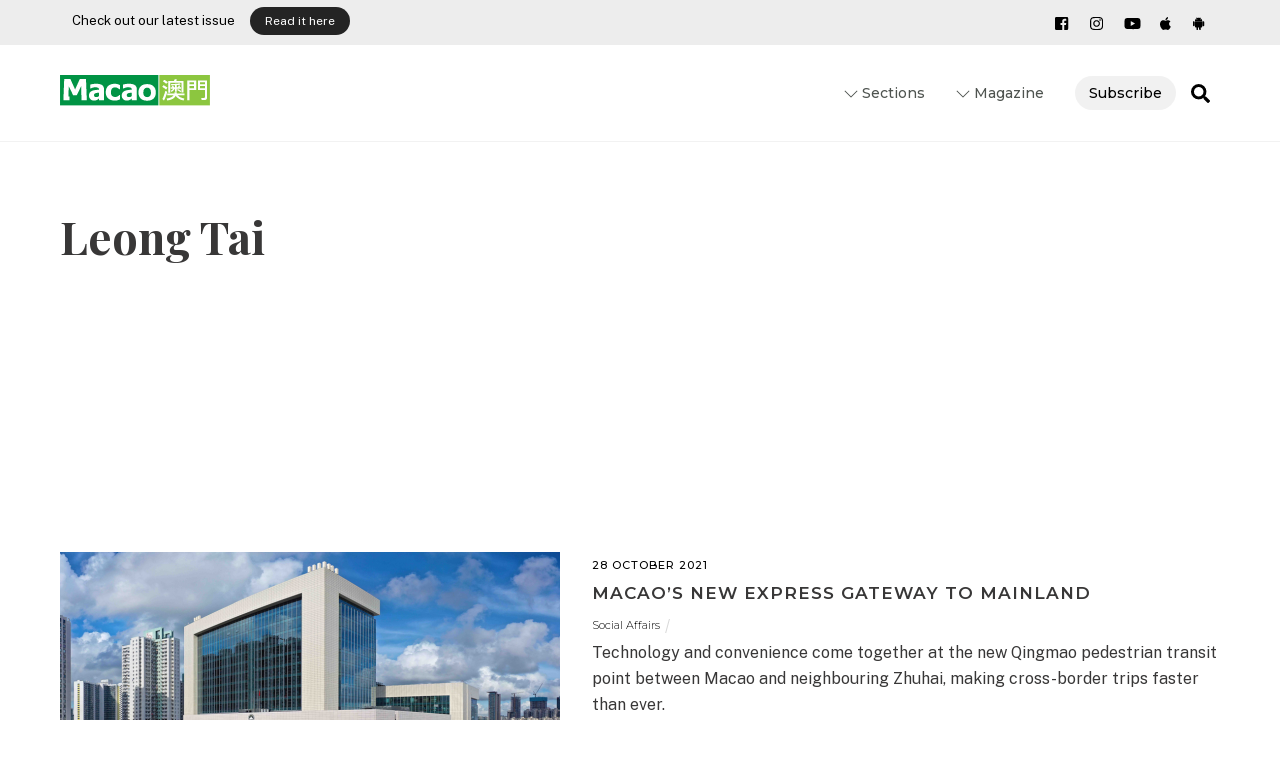

--- FILE ---
content_type: text/html; charset=UTF-8
request_url: https://macaomagazine.net/tag/leong-tai/
body_size: 19490
content:
<!DOCTYPE html>
<html lang="en-US">
<head>
	    <meta charset="UTF-8">
	    <meta name="viewport" content="width=device-width, initial-scale=1">
    <meta name='robots' content='index, follow, max-image-preview:large, max-snippet:-1, max-video-preview:-1' />
	<style>img:is([sizes="auto" i], [sizes^="auto," i]) { contain-intrinsic-size: 3000px 1500px }</style>
	
	<!-- This site is optimized with the Yoast SEO plugin v18.9 - https://yoast.com/wordpress/plugins/seo/ -->
	<title>Leong Tai Archives | macaomagazine.net</title>
	<link rel="canonical" href="https://macaomagazine.net/tag/leong-tai/" />
	<meta property="og:locale" content="en_US" />
	<meta property="og:type" content="article" />
	<meta property="og:title" content="Leong Tai Archives | macaomagazine.net" />
	<meta property="og:url" content="https://macaomagazine.net/tag/leong-tai/" />
	<meta property="og:site_name" content="macaomagazine.net" />
	<meta name="twitter:card" content="summary_large_image" />
	<script type="application/ld+json" class="yoast-schema-graph">{"@context":"https://schema.org","@graph":[{"@type":"Organization","@id":"https://macaomagazine.net/#organization","name":"Macao Magazine","url":"https://macaomagazine.net/","sameAs":["https://www.youtube.com/channel/UCgLHRI8ANSI3L41CVGXePgg","https://www.facebook.com/MacaoMagazine/"],"logo":{"@type":"ImageObject","inLanguage":"en-US","@id":"https://macaomagazine.net/#/schema/logo/image/","url":"https://macaomagazine.net/wp-content/uploads/2019/11/MacaoMagazine_ico-1.jpg","contentUrl":"https://macaomagazine.net/wp-content/uploads/2019/11/MacaoMagazine_ico-1.jpg","width":225,"height":225,"caption":"Macao Magazine"},"image":{"@id":"https://macaomagazine.net/#/schema/logo/image/"}},{"@type":"WebSite","@id":"https://macaomagazine.net/#website","url":"https://macaomagazine.net/","name":"macaomagazine.net","description":"Macao Magazine","publisher":{"@id":"https://macaomagazine.net/#organization"},"potentialAction":[{"@type":"SearchAction","target":{"@type":"EntryPoint","urlTemplate":"https://macaomagazine.net/?s={search_term_string}"},"query-input":"required name=search_term_string"}],"inLanguage":"en-US"},{"@type":"CollectionPage","@id":"https://macaomagazine.net/tag/leong-tai/#webpage","url":"https://macaomagazine.net/tag/leong-tai/","name":"Leong Tai Archives | macaomagazine.net","isPartOf":{"@id":"https://macaomagazine.net/#website"},"breadcrumb":{"@id":"https://macaomagazine.net/tag/leong-tai/#breadcrumb"},"inLanguage":"en-US","potentialAction":[{"@type":"ReadAction","target":["https://macaomagazine.net/tag/leong-tai/"]}]},{"@type":"BreadcrumbList","@id":"https://macaomagazine.net/tag/leong-tai/#breadcrumb","itemListElement":[{"@type":"ListItem","position":1,"name":"Home","item":"https://macaomagazine.net/"},{"@type":"ListItem","position":2,"name":"Leong Tai"}]}]}</script>
	<!-- / Yoast SEO plugin. -->


	    <style id="tf_lazy_style">
		[data-tf-src]{opacity:0}.tf_svg_lazy{transition:filter .3s linear!important;filter:blur(25px);opacity:1;transform:translateZ(0)}.tf_svg_lazy_loaded{filter:blur(0)}.module[data-lazy],.module[data-lazy] .ui,.module_row[data-lazy]:not(.tb_first),.module_row[data-lazy]:not(.tb_first)>.row_inner,.module_row:not(.tb_first) .module_column[data-lazy],.module_subrow[data-lazy]>.subrow_inner{background-image:none!important}
	    </style>
	    <noscript><style>[data-tf-src]{display:none!important}.tf_svg_lazy{filter:none!important;opacity:1!important}</style></noscript>
	    	    <style id="tf_lazy_common">
							/*chrome bug,prevent run transition on the page loading*/
				body:not(.page-loaded),body:not(.page-loaded) #header,body:not(.page-loaded) a,body:not(.page-loaded) img,body:not(.page-loaded) figure,body:not(.page-loaded) div,body:not(.page-loaded) i,body:not(.page-loaded) li,body:not(.page-loaded) span,body:not(.page-loaded) ul{animation:none!important;transition:none!important}body:not(.page-loaded) #main-nav li .sub-menu{display:none}
				img{max-width:100%;height:auto}
						.tf_fa{display:inline-block;width:1em;height:1em;stroke-width:0;stroke:currentColor;overflow:visible;fill:currentColor;pointer-events:none;vertical-align:middle}#tf_svg symbol{overflow:visible}.tf_lazy{position:relative;visibility:visible;display:block;opacity:.3}.wow .tf_lazy{visibility:hidden;opacity:1;position:static;display:inline}div.tf_audio_lazy audio{visibility:hidden;height:0;display:inline}.mejs-container{visibility:visible}.tf_iframe_lazy{transition:opacity .3s ease-in-out;min-height:10px}.tf_carousel .tf_swiper-wrapper{display:flex}.tf_carousel .tf_swiper-slide{flex-shrink:0;opacity:0}.tf_carousel .tf_lazy{contain:none}.tf_swiper-wrapper>br,.tf_lazy.tf_swiper-wrapper .tf_lazy:after,.tf_lazy.tf_swiper-wrapper .tf_lazy:before{display:none}.tf_lazy:after,.tf_lazy:before{content:'';display:inline-block;position:absolute;width:10px!important;height:10px!important;margin:0 3px;top:50%!important;right:50%!important;left:auto!important;border-radius:100%;background-color:currentColor;visibility:visible;animation:tf-hrz-loader infinite .75s cubic-bezier(.2,.68,.18,1.08)}.tf_lazy:after{width:6px!important;height:6px!important;right:auto!important;left:50%!important;margin-top:3px;animation-delay:-.4s}@keyframes tf-hrz-loader{0%{transform:scale(1);opacity:1}50%{transform:scale(.1);opacity:.6}100%{transform:scale(1);opacity:1}}.tf_lazy_lightbox{position:fixed;background:rgba(11,11,11,.8);color:#ccc;top:0;left:0;display:flex;align-items:center;justify-content:center;z-index:999}.tf_lazy_lightbox .tf_lazy:after,.tf_lazy_lightbox .tf_lazy:before{background:#fff}.tf_video_lazy video{width:100%;height:100%;position:static;object-fit:cover}
		</style>
			<noscript><style>body:not(.page-loaded) #main-nav li .sub-menu{display:block}</style></noscript>
    

<link href="https://macaomagazine.net/wp-content/uploads/2021/11/MacaoMagazine_ico-1.jpg" rel="shortcut icon" /> 	    <link rel="preconnect" href="https://fonts.gstatic.com" crossorigin/>
		<link rel="dns-prefetch" href="//www.google-analytics.com"/>
	<link rel="preload" href="https://macaomagazine.net/wp-content/uploads/themify-css/concate/937739722/themify-concate-430397852.min.css" as="style"><link id="themify_concate-css" rel="stylesheet" href="https://macaomagazine.net/wp-content/uploads/themify-css/concate/937739722/themify-concate-430397852.min.css"><link rel="preload" href="https://macaomagazine.net/wp-content/uploads/themify-css/concate/937739722/themify-mobile-1677410795.min.css" as="style" media="screen and (max-width:1000px)"><link id="themify_mobile_concate-css" rel="stylesheet" href="https://macaomagazine.net/wp-content/uploads/themify-css/concate/937739722/themify-mobile-1677410795.min.css" media="screen and (max-width:1000px)"><link rel="alternate" type="application/rss+xml" title="macaomagazine.net &raquo; Feed" href="https://macaomagazine.net/feed/" />
<link rel="alternate" type="application/rss+xml" title="macaomagazine.net &raquo; Comments Feed" href="https://macaomagazine.net/comments/feed/" />
<link rel="alternate" type="application/rss+xml" title="macaomagazine.net &raquo; Leong Tai Tag Feed" href="https://macaomagazine.net/tag/leong-tai/feed/" />
<style id='classic-theme-styles-inline-css'>
/*! This file is auto-generated */
.wp-block-button__link{color:#fff;background-color:#32373c;border-radius:9999px;box-shadow:none;text-decoration:none;padding:calc(.667em + 2px) calc(1.333em + 2px);font-size:1.125em}.wp-block-file__button{background:#32373c;color:#fff;text-decoration:none}
</style>
<style id='global-styles-inline-css'>
:root{--wp--preset--aspect-ratio--square: 1;--wp--preset--aspect-ratio--4-3: 4/3;--wp--preset--aspect-ratio--3-4: 3/4;--wp--preset--aspect-ratio--3-2: 3/2;--wp--preset--aspect-ratio--2-3: 2/3;--wp--preset--aspect-ratio--16-9: 16/9;--wp--preset--aspect-ratio--9-16: 9/16;--wp--preset--color--black: #000000;--wp--preset--color--cyan-bluish-gray: #abb8c3;--wp--preset--color--white: #ffffff;--wp--preset--color--pale-pink: #f78da7;--wp--preset--color--vivid-red: #cf2e2e;--wp--preset--color--luminous-vivid-orange: #ff6900;--wp--preset--color--luminous-vivid-amber: #fcb900;--wp--preset--color--light-green-cyan: #7bdcb5;--wp--preset--color--vivid-green-cyan: #00d084;--wp--preset--color--pale-cyan-blue: #8ed1fc;--wp--preset--color--vivid-cyan-blue: #0693e3;--wp--preset--color--vivid-purple: #9b51e0;--wp--preset--gradient--vivid-cyan-blue-to-vivid-purple: linear-gradient(135deg,rgba(6,147,227,1) 0%,rgb(155,81,224) 100%);--wp--preset--gradient--light-green-cyan-to-vivid-green-cyan: linear-gradient(135deg,rgb(122,220,180) 0%,rgb(0,208,130) 100%);--wp--preset--gradient--luminous-vivid-amber-to-luminous-vivid-orange: linear-gradient(135deg,rgba(252,185,0,1) 0%,rgba(255,105,0,1) 100%);--wp--preset--gradient--luminous-vivid-orange-to-vivid-red: linear-gradient(135deg,rgba(255,105,0,1) 0%,rgb(207,46,46) 100%);--wp--preset--gradient--very-light-gray-to-cyan-bluish-gray: linear-gradient(135deg,rgb(238,238,238) 0%,rgb(169,184,195) 100%);--wp--preset--gradient--cool-to-warm-spectrum: linear-gradient(135deg,rgb(74,234,220) 0%,rgb(151,120,209) 20%,rgb(207,42,186) 40%,rgb(238,44,130) 60%,rgb(251,105,98) 80%,rgb(254,248,76) 100%);--wp--preset--gradient--blush-light-purple: linear-gradient(135deg,rgb(255,206,236) 0%,rgb(152,150,240) 100%);--wp--preset--gradient--blush-bordeaux: linear-gradient(135deg,rgb(254,205,165) 0%,rgb(254,45,45) 50%,rgb(107,0,62) 100%);--wp--preset--gradient--luminous-dusk: linear-gradient(135deg,rgb(255,203,112) 0%,rgb(199,81,192) 50%,rgb(65,88,208) 100%);--wp--preset--gradient--pale-ocean: linear-gradient(135deg,rgb(255,245,203) 0%,rgb(182,227,212) 50%,rgb(51,167,181) 100%);--wp--preset--gradient--electric-grass: linear-gradient(135deg,rgb(202,248,128) 0%,rgb(113,206,126) 100%);--wp--preset--gradient--midnight: linear-gradient(135deg,rgb(2,3,129) 0%,rgb(40,116,252) 100%);--wp--preset--font-size--small: 13px;--wp--preset--font-size--medium: 20px;--wp--preset--font-size--large: 36px;--wp--preset--font-size--x-large: 42px;--wp--preset--spacing--20: 0.44rem;--wp--preset--spacing--30: 0.67rem;--wp--preset--spacing--40: 1rem;--wp--preset--spacing--50: 1.5rem;--wp--preset--spacing--60: 2.25rem;--wp--preset--spacing--70: 3.38rem;--wp--preset--spacing--80: 5.06rem;--wp--preset--shadow--natural: 6px 6px 9px rgba(0, 0, 0, 0.2);--wp--preset--shadow--deep: 12px 12px 50px rgba(0, 0, 0, 0.4);--wp--preset--shadow--sharp: 6px 6px 0px rgba(0, 0, 0, 0.2);--wp--preset--shadow--outlined: 6px 6px 0px -3px rgba(255, 255, 255, 1), 6px 6px rgba(0, 0, 0, 1);--wp--preset--shadow--crisp: 6px 6px 0px rgba(0, 0, 0, 1);}:where(.is-layout-flex){gap: 0.5em;}:where(.is-layout-grid){gap: 0.5em;}body .is-layout-flex{display: flex;}.is-layout-flex{flex-wrap: wrap;align-items: center;}.is-layout-flex > :is(*, div){margin: 0;}body .is-layout-grid{display: grid;}.is-layout-grid > :is(*, div){margin: 0;}:where(.wp-block-columns.is-layout-flex){gap: 2em;}:where(.wp-block-columns.is-layout-grid){gap: 2em;}:where(.wp-block-post-template.is-layout-flex){gap: 1.25em;}:where(.wp-block-post-template.is-layout-grid){gap: 1.25em;}.has-black-color{color: var(--wp--preset--color--black) !important;}.has-cyan-bluish-gray-color{color: var(--wp--preset--color--cyan-bluish-gray) !important;}.has-white-color{color: var(--wp--preset--color--white) !important;}.has-pale-pink-color{color: var(--wp--preset--color--pale-pink) !important;}.has-vivid-red-color{color: var(--wp--preset--color--vivid-red) !important;}.has-luminous-vivid-orange-color{color: var(--wp--preset--color--luminous-vivid-orange) !important;}.has-luminous-vivid-amber-color{color: var(--wp--preset--color--luminous-vivid-amber) !important;}.has-light-green-cyan-color{color: var(--wp--preset--color--light-green-cyan) !important;}.has-vivid-green-cyan-color{color: var(--wp--preset--color--vivid-green-cyan) !important;}.has-pale-cyan-blue-color{color: var(--wp--preset--color--pale-cyan-blue) !important;}.has-vivid-cyan-blue-color{color: var(--wp--preset--color--vivid-cyan-blue) !important;}.has-vivid-purple-color{color: var(--wp--preset--color--vivid-purple) !important;}.has-black-background-color{background-color: var(--wp--preset--color--black) !important;}.has-cyan-bluish-gray-background-color{background-color: var(--wp--preset--color--cyan-bluish-gray) !important;}.has-white-background-color{background-color: var(--wp--preset--color--white) !important;}.has-pale-pink-background-color{background-color: var(--wp--preset--color--pale-pink) !important;}.has-vivid-red-background-color{background-color: var(--wp--preset--color--vivid-red) !important;}.has-luminous-vivid-orange-background-color{background-color: var(--wp--preset--color--luminous-vivid-orange) !important;}.has-luminous-vivid-amber-background-color{background-color: var(--wp--preset--color--luminous-vivid-amber) !important;}.has-light-green-cyan-background-color{background-color: var(--wp--preset--color--light-green-cyan) !important;}.has-vivid-green-cyan-background-color{background-color: var(--wp--preset--color--vivid-green-cyan) !important;}.has-pale-cyan-blue-background-color{background-color: var(--wp--preset--color--pale-cyan-blue) !important;}.has-vivid-cyan-blue-background-color{background-color: var(--wp--preset--color--vivid-cyan-blue) !important;}.has-vivid-purple-background-color{background-color: var(--wp--preset--color--vivid-purple) !important;}.has-black-border-color{border-color: var(--wp--preset--color--black) !important;}.has-cyan-bluish-gray-border-color{border-color: var(--wp--preset--color--cyan-bluish-gray) !important;}.has-white-border-color{border-color: var(--wp--preset--color--white) !important;}.has-pale-pink-border-color{border-color: var(--wp--preset--color--pale-pink) !important;}.has-vivid-red-border-color{border-color: var(--wp--preset--color--vivid-red) !important;}.has-luminous-vivid-orange-border-color{border-color: var(--wp--preset--color--luminous-vivid-orange) !important;}.has-luminous-vivid-amber-border-color{border-color: var(--wp--preset--color--luminous-vivid-amber) !important;}.has-light-green-cyan-border-color{border-color: var(--wp--preset--color--light-green-cyan) !important;}.has-vivid-green-cyan-border-color{border-color: var(--wp--preset--color--vivid-green-cyan) !important;}.has-pale-cyan-blue-border-color{border-color: var(--wp--preset--color--pale-cyan-blue) !important;}.has-vivid-cyan-blue-border-color{border-color: var(--wp--preset--color--vivid-cyan-blue) !important;}.has-vivid-purple-border-color{border-color: var(--wp--preset--color--vivid-purple) !important;}.has-vivid-cyan-blue-to-vivid-purple-gradient-background{background: var(--wp--preset--gradient--vivid-cyan-blue-to-vivid-purple) !important;}.has-light-green-cyan-to-vivid-green-cyan-gradient-background{background: var(--wp--preset--gradient--light-green-cyan-to-vivid-green-cyan) !important;}.has-luminous-vivid-amber-to-luminous-vivid-orange-gradient-background{background: var(--wp--preset--gradient--luminous-vivid-amber-to-luminous-vivid-orange) !important;}.has-luminous-vivid-orange-to-vivid-red-gradient-background{background: var(--wp--preset--gradient--luminous-vivid-orange-to-vivid-red) !important;}.has-very-light-gray-to-cyan-bluish-gray-gradient-background{background: var(--wp--preset--gradient--very-light-gray-to-cyan-bluish-gray) !important;}.has-cool-to-warm-spectrum-gradient-background{background: var(--wp--preset--gradient--cool-to-warm-spectrum) !important;}.has-blush-light-purple-gradient-background{background: var(--wp--preset--gradient--blush-light-purple) !important;}.has-blush-bordeaux-gradient-background{background: var(--wp--preset--gradient--blush-bordeaux) !important;}.has-luminous-dusk-gradient-background{background: var(--wp--preset--gradient--luminous-dusk) !important;}.has-pale-ocean-gradient-background{background: var(--wp--preset--gradient--pale-ocean) !important;}.has-electric-grass-gradient-background{background: var(--wp--preset--gradient--electric-grass) !important;}.has-midnight-gradient-background{background: var(--wp--preset--gradient--midnight) !important;}.has-small-font-size{font-size: var(--wp--preset--font-size--small) !important;}.has-medium-font-size{font-size: var(--wp--preset--font-size--medium) !important;}.has-large-font-size{font-size: var(--wp--preset--font-size--large) !important;}.has-x-large-font-size{font-size: var(--wp--preset--font-size--x-large) !important;}
:where(.wp-block-post-template.is-layout-flex){gap: 1.25em;}:where(.wp-block-post-template.is-layout-grid){gap: 1.25em;}
:where(.wp-block-columns.is-layout-flex){gap: 2em;}:where(.wp-block-columns.is-layout-grid){gap: 2em;}
:root :where(.wp-block-pullquote){font-size: 1.5em;line-height: 1.6;}
</style>
<link rel="preload" href="https://macaomagazine.net/wp-content/plugins/themify-ptb/admin/themify-icons/font-awesome.min.css?ver=1.7.0" as="style" /><link rel='stylesheet' id='themify-font-icons-css2-css' href='https://macaomagazine.net/wp-content/plugins/themify-ptb/admin/themify-icons/font-awesome.min.css?ver=1.7.0' media='all' />
<link rel="preload" href="https://macaomagazine.net/wp-content/plugins/themify-ptb/admin/themify-icons/themify.framework.min.css?ver=1.7.0" as="style" /><link rel='stylesheet' id='ptb-colors-css' href='https://macaomagazine.net/wp-content/plugins/themify-ptb/admin/themify-icons/themify.framework.min.css?ver=1.7.0' media='all' />
<link rel="preload" href="https://macaomagazine.net/wp-content/plugins/themify-ptb/public/css/ptb-public.min.css?ver=1.7.0" as="style" /><link rel='stylesheet' id='ptb-css' href='https://macaomagazine.net/wp-content/plugins/themify-ptb/public/css/ptb-public.min.css?ver=1.7.0' media='all' />
<script src="https://macaomagazine.net/wp-includes/js/jquery/jquery.min.js?ver=3.7.1" id="jquery-core-js"></script>
<script id="ptb-js-extra">
var ptb = {"url":"https:\/\/macaomagazine.net\/wp-content\/plugins\/themify-ptb\/public\/","ver":"1.7.0","min":{"css":{"lightbox":1},"js":[]},"include":"https:\/\/macaomagazine.net\/wp-includes\/js\/","is_themify_theme":"1"};
</script>
<script defer="defer" src="https://macaomagazine.net/wp-content/plugins/themify-ptb/public/js/ptb-public.min.js?ver=1.7.0" id="ptb-js"></script>
<link rel="https://api.w.org/" href="https://macaomagazine.net/wp-json/" /><link rel="alternate" title="JSON" type="application/json" href="https://macaomagazine.net/wp-json/wp/v2/tags/1240" /><link rel="EditURI" type="application/rsd+xml" title="RSD" href="https://macaomagazine.net/xmlrpc.php?rsd" />
<meta name="generator" content="WordPress 6.7.2" />
        <script type="text/javascript">
            ajaxurl = 'https://macaomagazine.net/wp-admin/admin-ajax.php';
        </script>
        
	<style>
	@keyframes themifyAnimatedBG{
		0%{background-color:#33baab}100%{background-color:#e33b9e}50%{background-color:#4961d7}33.3%{background-color:#2ea85c}25%{background-color:#2bb8ed}20%{background-color:#dd5135}
	}
	.page-loaded .module_row.animated-bg{
		animation:themifyAnimatedBG 30000ms infinite alternate
	}
	</style>
	      <!-- Google tag (gtag.js) -->
<script async src="https://www.googletagmanager.com/gtag/js?id=G-PRGKR32KQ2"></script>
<script>
  window.dataLayer = window.dataLayer || [];
  function gtag(){dataLayer.push(arguments);}
  gtag('js', new Date());

  gtag('config', 'G-PRGKR32KQ2');
</script>
    <!-- Global site tag (gtag.js) - Google Analytics -->
<script async src="https://www.googletagmanager.com/gtag/js?id=UA-22575948-6"></script>
<script>
  window.dataLayer = window.dataLayer || [];
  function gtag(){dataLayer.push(arguments);}
  gtag('js', new Date());

  gtag('config', 'UA-22575948-6');
</script>

<style id="tb_inline_styles">.tb_animation_on{overflow-x:hidden}.themify_builder .wow{visibility:hidden;animation-fill-mode:both}@media screen and (min-width:768px){.themify_builder .tf_lax_done{transition-duration:.8s;transition-timing-function:cubic-bezier(.165,.84,.44,1)}.wow.tf_lax_done{animation-fill-mode:backwards}}@media screen and (max-width:770px){.themify_builder .tf_lax_done{opacity:unset!important;transform:unset!important;filter:unset!important;backface-visibility:unset!important}}@media screen and (min-width:768px){[data-sticky-active].tb_sticky_scroll_active{z-index:1}[data-sticky-active].tb_sticky_scroll_active .hide-on-stick{display:none}}@media screen and (min-width:1281px){.hide-desktop{width:0!important;height:0!important;padding:0!important;visibility:hidden!important;margin:0!important;display:table-column!important}}@media screen and (min-width:769px) and (max-width:1280px){.hide-tablet_landscape{width:0!important;height:0!important;padding:0!important;visibility:hidden!important;margin:0!important;display:table-column!important}}@media screen and (min-width:554px) and (max-width:768px){.hide-tablet{width:0!important;height:0!important;padding:0!important;visibility:hidden!important;margin:0!important;display:table-column!important}}@media screen and (max-width:553px){.hide-mobile{width:0!important;height:0!important;padding:0!important;visibility:hidden!important;margin:0!important;display:table-column!important}}</style><noscript><style>.themify_builder .wow,.wow .tf_lazy{visibility:visible!important}</style></noscript><meta name="generator" content="Powered by Slider Revolution 6.5.11 - responsive, Mobile-Friendly Slider Plugin for WordPress with comfortable drag and drop interface." />
<script type="text/javascript">function setREVStartSize(e){
			//window.requestAnimationFrame(function() {				 
				window.RSIW = window.RSIW===undefined ? window.innerWidth : window.RSIW;	
				window.RSIH = window.RSIH===undefined ? window.innerHeight : window.RSIH;	
				try {								
					var pw = document.getElementById(e.c).parentNode.offsetWidth,
						newh;
					pw = pw===0 || isNaN(pw) ? window.RSIW : pw;
					e.tabw = e.tabw===undefined ? 0 : parseInt(e.tabw);
					e.thumbw = e.thumbw===undefined ? 0 : parseInt(e.thumbw);
					e.tabh = e.tabh===undefined ? 0 : parseInt(e.tabh);
					e.thumbh = e.thumbh===undefined ? 0 : parseInt(e.thumbh);
					e.tabhide = e.tabhide===undefined ? 0 : parseInt(e.tabhide);
					e.thumbhide = e.thumbhide===undefined ? 0 : parseInt(e.thumbhide);
					e.mh = e.mh===undefined || e.mh=="" || e.mh==="auto" ? 0 : parseInt(e.mh,0);		
					if(e.layout==="fullscreen" || e.l==="fullscreen") 						
						newh = Math.max(e.mh,window.RSIH);					
					else{					
						e.gw = Array.isArray(e.gw) ? e.gw : [e.gw];
						for (var i in e.rl) if (e.gw[i]===undefined || e.gw[i]===0) e.gw[i] = e.gw[i-1];					
						e.gh = e.el===undefined || e.el==="" || (Array.isArray(e.el) && e.el.length==0)? e.gh : e.el;
						e.gh = Array.isArray(e.gh) ? e.gh : [e.gh];
						for (var i in e.rl) if (e.gh[i]===undefined || e.gh[i]===0) e.gh[i] = e.gh[i-1];
											
						var nl = new Array(e.rl.length),
							ix = 0,						
							sl;					
						e.tabw = e.tabhide>=pw ? 0 : e.tabw;
						e.thumbw = e.thumbhide>=pw ? 0 : e.thumbw;
						e.tabh = e.tabhide>=pw ? 0 : e.tabh;
						e.thumbh = e.thumbhide>=pw ? 0 : e.thumbh;					
						for (var i in e.rl) nl[i] = e.rl[i]<window.RSIW ? 0 : e.rl[i];
						sl = nl[0];									
						for (var i in nl) if (sl>nl[i] && nl[i]>0) { sl = nl[i]; ix=i;}															
						var m = pw>(e.gw[ix]+e.tabw+e.thumbw) ? 1 : (pw-(e.tabw+e.thumbw)) / (e.gw[ix]);					
						newh =  (e.gh[ix] * m) + (e.tabh + e.thumbh);
					}
					var el = document.getElementById(e.c);
					if (el!==null && el) el.style.height = newh+"px";					
					el = document.getElementById(e.c+"_wrapper");
					if (el!==null && el) {
						el.style.height = newh+"px";
						el.style.display = "block";
					}
				} catch(e){
					console.log("Failure at Presize of Slider:" + e)
				}					   
			//});
		  };</script>
</head>
<body class="archive tag tag-leong-tai tag-1240 skin-default sidebar-none default_width no-home tb_animation_on ready-view header-top-widgets fixed-header-enabled footer-horizontal-left tagline-off social-widget-off menu-overlay-zoomin-right revealing-footer footer-menu-navigation-off filter-hover-none filter-featured-only sidemenu-active no-rounded-image">
<div class="search-lightbox-wrap tf_hide tf_w tf_scrollbar">
	<div class="search-lightbox">
		<div class="searchform-wrap">
			<form method="get" id="searchform" action="https://macaomagazine.net/">
	
    <div class="icon-search"><svg  aria-label="Search" role="img" class="tf_fa tf-ti-search"><use href="#tf-ti-search"></use></svg></div>
    <span class="tf_loader tf_hide"></span>
    <input type="text" name="s" id="s" title="Search" placeholder="Search" value="" />

    
</form>
		</div>
		<!-- /searchform wrap -->
		<div class="search-results-wrap tf_rel"></div>
	</div>
	<a class="close-search-box tf_close" href="#"><span class="screen-reader-text">Close</span></a>
</div>
<!-- /search-lightbox -->
<div id="pagewrap" class="tf_box hfeed site">
    <a class="screen-reader-text skip-to-content" href="#content">Skip to content</a>
					<div id="headerwrap"  class=' tf_box tf_w'>

			
												<div class="header-widget-full tf_clearfix">
								
		<div class="header-widget tf_clear tf_clearfix">
			<div class="header-widget-inner tf_scrollbar tf_clearfix">
									<div class="col4-2 first tf_box tf_float">
						<div id="block-2" class="widget widget_block widget_text">
<p><meta charset="utf-8">Check out our latest issue</p>
</div><div id="block-3" class="widget widget_block">
<div class="wp-block-buttons is-layout-flex wp-block-buttons-is-layout-flex">
<div class="wp-block-button"><a class="wp-block-button__link wp-element-button" href="https://macaomagazine.net/wp-content/uploads/2025/12/MM_90_12-21_web_c.pdf" target="_blank" rel="noreferrer noopener">Read it here</a></div>
</div>
</div>					</div>
									<div class="col4-2 tf_box tf_float">
						<div id="themify-social-links-3" class="widget themify-social-links"><ul class="social-links horizontal">
							<li class="social-link-item facebook font-icon icon-small">
								<a href="https://www.facebook.com/MacaoMagazine/" aria-label="facebook" target="_blank" rel="noopener"><em><svg  aria-label="Facebook" role="img" class="tf_fa tf-fab-facebook-square"><use href="#tf-fab-facebook-square"></use></svg></em>  </a>
							</li>
							<!-- /themify-link-item -->
							<li class="social-link-item instagram font-icon icon-small">
								<a href="https://www.instagram.com/MacaoMagazine/" aria-label="instagram" target="_blank" rel="noopener"><em><svg  aria-label="Instagram" role="img" class="tf_fa tf-fab-instagram"><use href="#tf-fab-instagram"></use></svg></em>  </a>
							</li>
							<!-- /themify-link-item -->
							<li class="social-link-item youtube font-icon icon-small">
								<a href="https://www.youtube.com/channel/UCgLHRI8ANSI3L41CVGXePgg" aria-label="youtube" target="_blank" rel="noopener"><em><svg  aria-label="Youtube" role="img" class="tf_fa tf-fab-youtube"><use href="#tf-fab-youtube"></use></svg></em>  </a>
							</li>
							<!-- /themify-link-item -->
							<li class="social-link-item apple-app-store font-icon icon-small">
								<a href="https://apps.apple.com/us/app/macao-magazine/id1062330271" aria-label="apple-app-store" target="_blank" rel="noopener"><em><svg  aria-label="apple app store" role="img" class="tf_fa tf-fab-apple"><use href="#tf-fab-apple"></use></svg></em>  </a>
							</li>
							<!-- /themify-link-item -->
							<li class="social-link-item android-app-store font-icon icon-small">
								<a href="https://play.google.com/store/apps/details?id=com.macao.magazine.mui" aria-label="android-app-store" target="_blank" rel="noopener"><em><svg  aria-label="android app store" role="img" class="tf_fa tf-fab-android"><use href="#tf-fab-android"></use></svg></em>  </a>
							</li>
							<!-- /themify-link-item --></ul></div>					</div>
							</div>
			<!-- /.header-widget-inner -->
		</div>
		<!-- /.header-widget -->

												</div>
					<!-- /header-widgets -->
							                                                    <div class="header-icons tf_hide">
                                <a id="menu-icon" class="tf_inline_b tf_text_dec" href="#mobile-menu" aria-label="Menu"><span class="menu-icon-inner tf_inline_b tf_vmiddle tf_overflow"></span><span class="screen-reader-text">Menu</span></a>
				                            </div>
                        
			<header id="header" class="tf_box pagewidth tf_clearfix" itemscope="itemscope" itemtype="https://schema.org/WPHeader">

	            
	            <div class="header-bar tf_box">
				    <div id="site-logo"><a href="https://macaomagazine.net" title="macaomagazine.net"><img decoding="async" data-tf-not-load="1" src="https://macaomagazine.net/wp-content/uploads/2019/11/MmagLogo.svg" alt="macaomagazine.net" title="MmagLogo" width="150" height="" class="site-logo-image"></a></div>				</div>
				<!-- /.header-bar -->

									<div id="mobile-menu" class="sidemenu sidemenu-off tf_scrollbar">
												
						<div class="navbar-wrapper tf_clearfix">
                            														
							<a class="search-button tf_vmiddle tf_inline_b" href="#"><svg  aria-label="Search" role="img" class="tf_fa tf-fas-search"><use href="#tf-fas-search"></use></svg><span class="screen-reader-text">Search</span></a>
							<nav id="main-nav-wrap" itemscope="itemscope" itemtype="https://schema.org/SiteNavigationElement">
								<ul id="main-nav" class="main-nav tf_clearfix tf_box"><li class="menu-item-custom-85 menu-item menu-item-type-custom menu-item-object-custom menu-item-has-children has-sub-menu menu-item-85"  aria-haspopup="true"><a ><em> <svg  aria-hidden="true" class="tf_fa tf-ti-angle-down"><use href="#tf-ti-angle-down"></use></svg></em> Sections<span class="child-arrow"></span></a> <ul class="sub-menu"><li class="menu-item-category-4 menu-item menu-item-type-taxonomy menu-item-object-category mega-link menu-item-86 menu-category-4-parent-85" data-termid="4" data-tax="category"><a  href="https://macaomagazine.net/category/magazine/arts-culture/">Arts &amp; Culture</a> </li>
<li class="menu-item-category-5 menu-item menu-item-type-taxonomy menu-item-object-category mega-link menu-item-87 menu-category-5-parent-85" data-termid="5" data-tax="category"><a  href="https://macaomagazine.net/category/magazine/china/">China</a> </li>
<li class="menu-item-category-6 menu-item menu-item-type-taxonomy menu-item-object-category mega-link menu-item-88 menu-category-6-parent-85" data-termid="6" data-tax="category"><a  href="https://macaomagazine.net/category/magazine/economy/">Economy</a> </li>
<li class="menu-item-category-15 menu-item menu-item-type-taxonomy menu-item-object-category mega-link menu-item-397 menu-category-15-parent-85" data-termid="15" data-tax="category"><a  href="https://macaomagazine.net/category/magazine/environment/">Environment</a> </li>
<li class="menu-item-category-7 menu-item menu-item-type-taxonomy menu-item-object-category mega-link menu-item-89 menu-category-7-parent-85" data-termid="7" data-tax="category"><a  href="https://macaomagazine.net/category/magazine/history/">History</a> </li>
<li class="menu-item-category-8 menu-item menu-item-type-taxonomy menu-item-object-category mega-link menu-item-90 menu-category-8-parent-85" data-termid="8" data-tax="category"><a  href="https://macaomagazine.net/category/magazine/politics/">Politics</a> </li>
<li class="menu-item-category-9 menu-item menu-item-type-taxonomy menu-item-object-category mega-link menu-item-91 menu-category-9-parent-85" data-termid="9" data-tax="category"><a  href="https://macaomagazine.net/category/magazine/portuguese-speaking-countries/">Portuguese-Speaking Countries</a> </li>
<li class="menu-item-category-10 menu-item menu-item-type-taxonomy menu-item-object-category mega-link menu-item-92 menu-category-10-parent-85" data-termid="10" data-tax="category"><a  href="https://macaomagazine.net/category/magazine/social-affairs/">Social Affairs</a> </li>
<li class="menu-item-category-92 menu-item menu-item-type-taxonomy menu-item-object-category mega-link menu-item-9791 menu-category-92-parent-85" data-termid="92" data-tax="category"><a  href="https://macaomagazine.net/category/magazine/sports/">Sports</a> </li>
<li class="menu-item-custom-9140 menu-item menu-item-type-custom menu-item-object-custom menu-item-9140 menu-custom-9140-parent-85" ><a  href="/throughthelens/">Through the Lens</a> </li>
<li class="menu-item-custom-530 menu-item menu-item-type-custom menu-item-object-custom menu-item-530 menu-custom-530-parent-85" ><a  href="/sections">All Sections</a> </li>
</ul></li>
<li class="menu-item-custom-406 menu-item menu-item-type-custom menu-item-object-custom menu-item-has-children has-mega-column has-mega layout-auto has-sub-menu menu-item-406"  aria-haspopup="true"><a ><em> <svg  aria-hidden="true" class="tf_fa tf-ti-angle-down"><use href="#tf-ti-angle-down"></use></svg></em> Magazine<span class="child-arrow"></span></a> <ul class="sub-menu tf_scrollbar"><li class="themify-widget-menu"><div class="widget layout-parts"><div class="tb_layout_part_wrap tf_w">
<!--themify_builder_content-->
    <div  class="themify_builder_content themify_builder_content-9087 themify_builder not_editable_builder" data-postid="9087">
        	<!-- module_row -->
	<div  data-lazy="1" class="module_row themify_builder_row tb_pb7g985 tb_first tf_clearfix">
	    		<div class="row_inner col_align_top tf_box tf_w tf_rel"  data-basecol="2" data-col_tablet="column-full">
			<div  data-lazy="1" class="module_column tb-column col3-1 first tb_lnmn986 tf_box">
	    	    	        <div class="tb-column-inner tf_box tf_w">
		    <!-- module menu -->
<div  class="module module-menu tb_uopm987  mobile-menu-slide tf_textl" data-menu-style="mobile-menu-slide" data-menu-breakpoint="0" data-element-id="tb_uopm987" data-lazy="1">
    <h3 class="module-title">THE MAGAZINE</h3>	
	<div class="module-menu-container tf_textl"><ul id="menu-magazine-dropdown-menu" class="ui tf_clearfix nav tf_rel vertical transparent "><li id="menu-item-9101" class="menu-item-custom-9101 menu-item menu-item-type-custom menu-item-object-custom menu-item-9101"><a href="/magazine-issues/">All Magazine Issues</a></li>
<li id="menu-item-9102" class="menu-item-custom-9102 menu-item menu-item-type-custom menu-item-object-custom menu-item-9102"><a href="/authors/">Our Authors</a></li>
<li id="menu-item-9103" class="menu-item-custom-9103 menu-item menu-item-type-custom menu-item-object-custom menu-item-9103"><a href="/about">About Macao Magazine</a></li>
<li id="menu-item-9104" class="menu-item-custom-9104 menu-item menu-item-type-custom menu-item-object-custom menu-item-9104"><a href="/contacts">Contacts</a></li>
</ul></div>		<style>
			.mobile-menu-module[data-module="tb_uopm987"] {
				right: -300px;
			}
		</style>
	</div>
<!-- /module menu -->
	        </div>
	    	</div>
		<div  data-lazy="1" class="module_column tb-column col3-2 last tb_xrpe987 tf_box">
	    	    	        <div class="tb-column-inner tf_box tf_w">
		    <!-- module image -->
<div  class="module module-image tb_shvh988   image-top tf_mw" data-lazy="1">
    <h3 class="module-title">LATEST ISSUE</h3>    <div class="image-wrap tf_rel tf_mw">
		    <a href="https://macaomagazine.net/wp-content/uploads/2025/12/MM_90_12-21_web_c.pdf"
	        rel="noopener" target="_blank"	       >
		   		<img src="[data-uri]" data-lazy="1" fetchpriority="high" decoding="async" width="1286" height="406" data-tf-src="https://macaomagazine.net/wp-content/uploads/2025/12/MM_Banner_90-2.jpg" class="wp-post-image wp-image-14513" title="MM_Banner_90-2" alt="MM_Banner_90-2"><noscript><img fetchpriority="high" decoding="async" width="1286" height="406" data-tf-not-load src="https://macaomagazine.net/wp-content/uploads/2025/12/MM_Banner_90-2.jpg" class="wp-post-image wp-image-14513" title="MM_Banner_90-2" alt="MM_Banner_90-2"></noscript>	    </a>
	
		</div>
	<!-- /image-wrap -->
    
    	</div>
<!-- /module image -->	        </div>
	    	</div>
		    </div>
	    <!-- /row_inner -->
	</div>
	<!-- /module_row -->
	    </div>
<!--/themify_builder_content-->
</div>
</div></li>
</ul></li>
<li class="menu-item menu-item-type-post_type menu-item-object-themify_popup tf-popup highlight-link menu-item-9100" ><a  href="#themify-popup-9098">Subscribe</a> </li>
</ul>							</nav>
							<!-- /#main-nav-wrap -->
                                                    </div>

						
							<a id="menu-icon-close" aria-label="Close menu" class="tf_close tf_hide" href="#"><span class="screen-reader-text">Close Menu</span></a>

																	</div><!-- #mobile-menu -->
                     					<!-- /#mobile-menu -->
				
				
				
			</header>
			<!-- /#header -->
				        
		</div>
		<!-- /#headerwrap -->
	
	<div id="body" class="tf_box tf_clear tf_mw tf_clearfix">
		
	<!-- layout-container -->
<div id="layout" class="pagewidth tf_box tf_clearfix">
        <!-- content -->
    <main id="content" class="tf_box tf_clearfix">
	 <h1 itemprop="name" class="page-title">Leong Tai </h1><ul class="post-filter tf_textc tf_opacity">	<li class="cat-item cat-item-2715"><a href="https://macaomagazine.net/category/magazine/agenda/">Agenda</a>
</li>
	<li class="cat-item cat-item-4"><a href="https://macaomagazine.net/category/magazine/arts-culture/">Arts &amp; Culture</a>
</li>
	<li class="cat-item cat-item-2713"><a href="https://macaomagazine.net/category/magazine/ask-me-im-a-local/">Ask Me, I&#039;m a Local</a>
</li>
	<li class="cat-item cat-item-2431"><a href="https://macaomagazine.net/category/magazine/business/">Business</a>
</li>
	<li class="cat-item cat-item-5"><a href="https://macaomagazine.net/category/magazine/china/">China</a>
</li>
	<li class="cat-item cat-item-1594"><a href="https://macaomagazine.net/category/covid-19/">Covid-19</a>
</li>
	<li class="cat-item cat-item-6"><a href="https://macaomagazine.net/category/magazine/economy/">Economy</a>
</li>
	<li class="cat-item cat-item-15"><a href="https://macaomagazine.net/category/magazine/environment/">Environment</a>
</li>
	<li class="cat-item cat-item-12"><a href="https://macaomagazine.net/category/featured/">Featured</a>
</li>
	<li class="cat-item cat-item-1483"><a href="https://macaomagazine.net/category/magazine/food-and-drink/">Food and Drink</a>
</li>
	<li class="cat-item cat-item-1854"><a href="https://macaomagazine.net/category/magazine/gaming/">Gaming</a>
</li>
	<li class="cat-item cat-item-1679"><a href="https://macaomagazine.net/category/magazine/economy/greater-bay-area/">Greater Bay Area</a>
</li>
	<li class="cat-item cat-item-7"><a href="https://macaomagazine.net/category/magazine/history/">History</a>
</li>
	<li class="cat-item cat-item-2110"><a href="https://macaomagazine.net/category/magazine/infrastructure/">Infrastructure</a>
</li>
	<li class="cat-item cat-item-1613"><a href="https://macaomagazine.net/category/magazine/macao-abroad/">Macao Abroad</a>
</li>
	<li class="cat-item cat-item-3"><a href="https://macaomagazine.net/category/magazine/">Magazine</a>
</li>
	<li class="cat-item cat-item-2446"><a href="https://macaomagazine.net/category/magazine/news/">News</a>
</li>
	<li class="cat-item cat-item-8"><a href="https://macaomagazine.net/category/magazine/politics/">Politics</a>
</li>
	<li class="cat-item cat-item-9"><a href="https://macaomagazine.net/category/magazine/portuguese-speaking-countries/">Portuguese-Speaking Countries</a>
</li>
	<li class="cat-item cat-item-1879"><a href="https://macaomagazine.net/category/magazine/qa/">Q&amp;A</a>
</li>
	<li class="cat-item cat-item-2378"><a href="https://macaomagazine.net/category/qa-2/">Q&amp;A</a>
</li>
	<li class="cat-item cat-item-10"><a href="https://macaomagazine.net/category/magazine/social-affairs/">Social Affairs</a>
</li>
	<li class="cat-item cat-item-92"><a href="https://macaomagazine.net/category/magazine/sports/">Sports</a>
</li>
	<li class="cat-item cat-item-93"><a href="https://macaomagazine.net/category/magazine/tradition/">Tradition</a>
</li>
	<li class="cat-item cat-item-1"><a href="https://macaomagazine.net/category/uncategorized/">Uncategorized</a>
</li>
</ul>		    <div  id="loops-wrapper" class="loops-wrapper masonry infinite classic tf_rel list-large-image tf_clear tf_clearfix" data-lazy="1">
							<article id="post-8844" class="post tf_clearfix post-8844 type-post status-publish format-standard has-post-thumbnail hentry category-social-affairs tag-ally-li-hui-yin tag-duck-channel tag-gba tag-greater-bay-area tag-guangdong-hong-kong-macao-greater-bay-area tag-hong-kong-zhuhai-macao-bridge tag-leong-tai tag-ma-xingrui tag-macau-institute-of-management tag-nam-yue tag-qingmao tag-qingmao-border-post tag-qingmao-pedestrian-border tag-tong-kai-chung tag-zhuhai has-post-title has-post-date has-post-category no-post-tag no-post-comment no-post-author   cat-10">
	    
			<a href="https://macaomagazine.net/macaos-new-express-gateway-to-mainland/" aria-label="Macao’s new express gateway to mainland" data-post-permalink="yes" style="display: none;"></a>
	    			<figure class="post-image tf_clearfix">
			    								<a href="https://macaomagazine.net/macaos-new-express-gateway-to-mainland/">
								<img data-tf-not-load="1" decoding="async" src="https://macaomagazine.net/wp-content/uploads/2021/10/MM66_05_00-1024x640-500x315.png" width="500" height="315" class="wp-post-image wp-image-8909" title="MM66_05_00" alt="Qingmao pedestrian border" srcset="https://macaomagazine.net/wp-content/uploads/2021/10/MM66_05_00-1024x640-500x315.png 500w, https://macaomagazine.net/wp-content/uploads/2021/10/MM66_05_00-300x188.png 300w" sizes="(max-width: 500px) 100vw, 500px" />								    				</a>
							    			</figure>
				<div class="post-content">
		<div class="post-content-inner">

								<div class="post-date-wrap post-date-inline">
		<time class="post-date entry-date updated" datetime="2021-10-28">
					<span class="year">28 October 2021</span>
				</time>
	</div><!-- .post-date-wrap -->
				
			<h2 class="post-title entry-title"><a href="https://macaomagazine.net/macaos-new-express-gateway-to-mainland/">Macao’s new express gateway to mainland</a></h2>
							<p class="post-meta entry-meta">
					
					<span class="post-category"><a href="https://macaomagazine.net/category/magazine/social-affairs/" rel="tag" class="term-social-affairs">Social Affairs</a></span>
					
									</p>
				<!-- /post-meta -->
			
			
				<div class="entry-content">

        
				<p>Technology and convenience come together at the new Qingmao pedestrian transit point between Macao and neighbouring Zhuhai, making cross-border trips faster than ever.</p>
		
		
	    
	</div><!-- /.entry-content -->
	
		</div>
		<!-- /.post-content-inner -->
	</div>
	<!-- /.post-content -->
	
</article>
<!-- /.post -->
					    </div>
		    </main>
    <!-- /content -->
    </div>
<!-- /layout-container -->
    </div><!-- /body -->
<div id="footerwrap" class="tf_box tf_clear ">
				<footer id="footer" class="tf_box pagewidth tf_scrollbar tf_rel tf_clearfix" itemscope="itemscope" itemtype="https://schema.org/WPFooter">
			<div class="back-top tf_textc tf_clearfix back-top-float back-top-hide"><div class="arrow-up"><a aria-label="Back to top" href="#header"><span class="screen-reader-text">Back To Top</span></a></div></div>
			<div class="main-col first tf_clearfix">
				<div class="footer-left-wrap first">
					
									</div>

				<div class="footer-right-wrap">
					
									</div>
			</div>

												<div class="section-col tf_clearfix">
						<div class="footer-widgets-wrap">
							
		<div class="footer-widgets tf_clearfix">
							<div class="col4-1 first tf_box tf_float">
					<div id="text-2" class="widget widget_text"><h4 class="widgettitle">About Macao Magazine</h4>			<div class="textwidget"><p>Macao Magazine is published by the Government Information Bureau and produced by Macaolink. Every two months, we cover all things Macao from politics to culture to history.</p>
</div>
		</div><div id="themify-social-links-2" class="widget themify-social-links"><ul class="social-links horizontal">
							<li class="social-link-item facebook font-icon icon-medium">
								<a href="https://www.facebook.com/MacaoMagazine/" aria-label="facebook" target="_blank" rel="noopener"><em><svg  aria-label="Facebook" role="img" class="tf_fa tf-fab-facebook-square"><use href="#tf-fab-facebook-square"></use></svg></em>  </a>
							</li>
							<!-- /themify-link-item -->
							<li class="social-link-item instagram font-icon icon-medium">
								<a href="https://www.instagram.com/MacaoMagazine/" aria-label="instagram" target="_blank" rel="noopener"><em><svg  aria-label="Instagram" role="img" class="tf_fa tf-fab-instagram"><use href="#tf-fab-instagram"></use></svg></em>  </a>
							</li>
							<!-- /themify-link-item -->
							<li class="social-link-item youtube font-icon icon-medium">
								<a href="https://www.youtube.com/channel/UCgLHRI8ANSI3L41CVGXePgg" aria-label="youtube" target="_blank" rel="noopener"><em><svg  aria-label="Youtube" role="img" class="tf_fa tf-fab-youtube"><use href="#tf-fab-youtube"></use></svg></em>  </a>
							</li>
							<!-- /themify-link-item -->
							<li class="social-link-item apple-app-store font-icon icon-medium">
								<a href="https://apps.apple.com/us/app/macao-magazine/id1062330271" aria-label="apple-app-store" target="_blank" rel="noopener"><em><svg  aria-label="apple app store" role="img" class="tf_fa tf-fab-apple"><use href="#tf-fab-apple"></use></svg></em>  </a>
							</li>
							<!-- /themify-link-item -->
							<li class="social-link-item android-app-store font-icon icon-medium">
								<a href="https://play.google.com/store/apps/details?id=com.macao.magazine.mui" aria-label="android-app-store" target="_blank" rel="noopener"><em><svg  aria-label="android app store" role="img" class="tf_fa tf-fab-android"><use href="#tf-fab-android"></use></svg></em>  </a>
							</li>
							<!-- /themify-link-item --></ul></div>				</div>
							<div class="col4-1 tf_box tf_float">
					<div id="nav_menu-2" class="widget widget_nav_menu"><h4 class="widgettitle">THE MAGAZINE</h4><div class="menu-footer-1-container"><ul id="menu-footer-1" class="menu"><li id="menu-item-9092" class="menu-item menu-item-type-post_type menu-item-object-page menu-item-9092"><a href="https://macaomagazine.net/sections/">Magazine Sections</a></li>
<li id="menu-item-9139" class="menu-item menu-item-type-custom menu-item-object-custom menu-item-9139"><a href="/throughthelens/">Through the Lens</a></li>
<li id="menu-item-9093" class="menu-item menu-item-type-custom menu-item-object-custom menu-item-9093"><a href="/magazine-issues/">All issues</a></li>
<li id="menu-item-9094" class="menu-item menu-item-type-custom menu-item-object-custom menu-item-9094"><a href="/authors/">Our Authors</a></li>
</ul></div></div>				</div>
							<div class="col4-1 tf_box tf_float">
					<div id="nav_menu-3" class="widget widget_nav_menu"><h4 class="widgettitle">Info</h4><div class="menu-footer-2-container"><ul id="menu-footer-2" class="menu"><li id="menu-item-9095" class="menu-item menu-item-type-custom menu-item-object-custom menu-item-9095"><a href="/about">About Macao Magazine</a></li>
<li id="menu-item-9096" class="menu-item menu-item-type-custom menu-item-object-custom menu-item-9096"><a href="/contacts/">Contacts</a></li>
<li id="menu-item-9097" class="menu-item menu-item-type-custom menu-item-object-custom menu-item-9097"><a href="/privacy-policy">Privacy Policy</a></li>
<li id="menu-item-9211" class="menu-item menu-item-type-custom menu-item-object-custom menu-item-9211"><a href="/terms-of-use/">Terms of Use</a></li>
</ul></div></div>				</div>
							<div class="col4-1 tf_box tf_float">
					<div id="black-studio-tinymce-5" class="widget widget_black_studio_tinymce"><h4 class="widgettitle">Portuguese &#038; Chinese Editions</h4><div class="textwidget"><p>[themify_col grid="2-1 first"] <a href="https://www.revistamacau.com/" target="_blank" rel="noopener"><img decoding="async" loading="lazy" class="aligncenter wp-image-6622" src="https://macaomagazine.net/wp-content/uploads/2025/04/RM103.png" alt="" width="233" height="301" /></a>  [/themify_col] [themify_col grid="2-1"] <a href="http://www.macauzine.net/" target="_blank" rel="noopener"><img decoding="async" loading="lazy" class="aligncenter wp-image-5974" src="https://macaomagazine.net/wp-content/uploads/2025/07/CM165.jpg" alt="" width="233" height="301" /></a>  [/themify_col]</p>
</div></div>				</div>
					</div>
		<!-- /.footer-widgets -->

								<!-- /footer-widgets -->
						</div>
					</div>
					<div class="footer-text tf_clear tf_clearfix">
						<div class="footer-text-inner">
							<div class="one">&copy; <a href="https://macaomagazine.net">macaomagazine.net</a> 2026</div>						</div>
					</div>
					<!-- /.footer-text -->
							
					</footer><!-- /#footer -->
				
	</div><!-- /#footerwrap -->
</div><!-- /#pagewrap -->
<!-- SCHEMA BEGIN --><script type="application/ld+json">[{"@context":"https:\/\/schema.org","@type":"Article","mainEntityOfPage":{"@type":"WebPage","@id":"https:\/\/macaomagazine.net\/macaos-new-express-gateway-to-mainland\/"},"headline":"Macao\u2019s new express gateway to mainland","datePublished":"2021-10-28T05:00:03+08:00","dateModified":"2021-10-28T05:00:03+08:00","author":{"@type":"Person","name":"Gon\u00e7alo C\u00e9sar de S\u00e1"},"publisher":{"@type":"Organization","name":"","logo":{"@type":"ImageObject","url":"","width":0,"height":0}},"description":"Technology and convenience come together at the new Qingmao pedestrian transit point between Macao and neighbouring Zhuhai, making cross-border trips faster than ever.","image":{"@type":"ImageObject","url":"https:\/\/macaomagazine.net\/wp-content\/uploads\/2021\/10\/MM66_05_00-1024x640.png","width":1024,"height":640}}]</script><!-- /SCHEMA END --><!-- wp_footer -->
	<div id="themify-popup-9098" class="themify-popup style-classic mfp-hide" data-trigger="manual" data-style="classic" style="display:none" data-position="center-center" data-close-overlay="yes" data-animation="bounce" data-animation-exit="fadeOut" data-enableescapekey="yes">
		<!--themify_builder_content-->
<div id="themify_builder_content-9098" data-postid="9098" class="themify_builder_content themify_builder_content-9098 themify_builder tf_clear">
    	<!-- module_row -->
	<div  data-css_id="bihb371" data-lazy="1" class="module_row themify_builder_row fullwidth tb_bihb371 tf_clearfix" >
	    		<div class="row_inner col_align_middle gutter-none tf_box tf_w tf_rel">
			<div  data-lazy="1" style="width: 37.62%" class="module_column tb-column col3-1 first tb_y36s372 fullcover tf_box">
	    	    	        <div class="tb-column-inner tf_box tf_w">
		    <!-- module image -->
<div  class="module module-image tb_fjrx372   image-top tf_mw" data-lazy="1">
        <div class="image-wrap tf_rel tf_mw">
		    	
		</div>
	<!-- /image-wrap -->
    
    	</div>
<!-- /module image -->	        </div>
	    	</div>
		<div  data-lazy="1" style="width: 62.38%" class="module_column tb-column col3-2 last tb_j9we373 tf_box">
	    	    	        <div class="tb-column-inner tf_box tf_w">
		    <!-- module text -->
<div  class="module module-text tb_403m373  repeat " data-lazy="1">
        <div  class="tb_text_wrap">
    <h2>Join our newsletter</h2>
<p>Subscribe to <strong>be the first to read</strong> macao magazine</p>    </div>
</div>
<!-- /module text --><!-- module optin -->
<div  id="tb_1py8373" class="module module-optin tb_1py8373  tb_optin_horizontal" data-lazy="1">
			    	    <form class="tb_optin_form" name="tb_optin" method="post"
		    action="https://macaomagazine.net/wp-admin/admin-ajax.php"
		    data-success="s2"
	    >
		    <input type="hidden" name="action" value="tb_optin_subscribe">
		    <input type="hidden" name="tb_optin_redirect" value="">
		    <input type="hidden" name="tb_optin_provider" value="mailchimp">

		    				    <input type="hidden" name="tb_optin_mailchimp_list" value="c79cef301e" />
			    
		    			    <input type="hidden" name="tb_optin_fname" value="John">
		    
		    			    <input type="hidden" name="tb_optin_lname" value="Doe">
		    
		    <div class="tb_optin_email">
			    <label class="tb_optin_email_text">
                    <span class="screen-reader-text">Email</span>                    <input type="email" name="tb_optin_email" required="required" class="tb_optin_input" placeholder="Email">
                </label>
		    </div>

			
		    <div class="tb_optin_submit">
			    <button>
					                     <span>Sign Up</span>
                </button>
		    </div>
	    </form>
	    <div class="tb_optin_success_message tb_text_wrap" style="display:none">
		    <p>Success!</p>	    </div>
	    </div><!-- /module optin -->

<!-- module text -->
<div  class="module module-text tb_4pz7373  repeat " data-lazy="1">
        <div  class="tb_text_wrap">
    <p>By signing up you agree to our <a href="/privacy-policy/">privacy policy</a> and <a href="/terms-of-use/">terms of use</a>, and to receive messages from Macao Magazine</p>    </div>
</div>
<!-- /module text -->	        </div>
	    	</div>
		    </div>
	    <!-- /row_inner -->
	</div>
	<!-- /module_row -->
	</div>
<!--/themify_builder_content-->	</div>
	<style>body.themify-popup-showing-9098 .mfp-wrap .mfp-inline-holder .mfp-content{width:800px!important}
body.themify-popup-showing-9098 .mfp-bg{background-color: rgba(0, 0, 0, 0.41)}
</style>	<div id="themify-popup-526" class="themify-popup style-classic mfp-hide" data-trigger="manual" data-style="classic" style="display:none" data-position="center-center" data-close-overlay="yes" data-animation="bounce" data-animation-exit="fadeOut" data-enableescapekey="yes">
		<!--themify_builder_content-->
<div id="themify_builder_content-526" data-postid="526" class="themify_builder_content themify_builder_content-526 themify_builder tf_clear">
    	<!-- module_row -->
	<div  data-lazy="1" class="module_row themify_builder_row repeat tb_6x6p206 tf_clearfix" >
	    		<div class="row_inner col_align_top tf_box tf_w tf_rel">
			<div  data-lazy="1" class="module_column tb-column col-full first tb_1v0p207 tf_box">
	    	    	</div>
		    </div>
	    <!-- /row_inner -->
	</div>
	<!-- /module_row -->
		<!-- module_row -->
	<div  data-lazy="1" class="module_row themify_builder_row repeat tb_d3p3323 tf_clearfix" >
	    		<div class="row_inner col_align_top tf_box tf_w tf_rel">
			<div  data-lazy="1" class="module_column tb-column col-full first tb_sy6l324 tf_box">
	    	    	        <div class="tb-column-inner tf_box tf_w">
		    <!-- module text -->
<div  class="module module-text tb_qmth325  repeat " data-lazy="1">
        <div  class="tb_text_wrap">
    <h2>Join our newsletter </h2>
<h5>Be the first to read Macao Magazine</h5>    </div>
</div>
<!-- /module text -->	        </div>
	    	</div>
		    </div>
	    <!-- /row_inner -->
	</div>
	<!-- /module_row -->
		<!-- module_row -->
	<div  data-lazy="1" class="module_row themify_builder_row repeat tb_f5k6893 tf_clearfix" >
	    		<div class="row_inner col_align_top tf_box tf_w tf_rel">
			<div  data-lazy="1" class="module_column tb-column col-full first tb_d54v894 tf_box">
	    	    	        <div class="tb-column-inner tf_box tf_w">
		    <!-- module optin -->
<div  id="tb_bxe8506" class="module module-optin tb_bxe8506  tb_optin_block" data-lazy="1">
			    	    <form class="tb_optin_form" name="tb_optin" method="post"
		    action="https://macaomagazine.net/wp-admin/admin-ajax.php"
		    data-success="s2"
	    >
		    <input type="hidden" name="action" value="tb_optin_subscribe">
		    <input type="hidden" name="tb_optin_redirect" value="">
		    <input type="hidden" name="tb_optin_provider" value="mailchimp">

		    				    <input type="hidden" name="tb_optin_mailchimp_list" value="d6a02433b2" />
			    
		    			    <div class="tb_optin_fname">
				    <label class="tb_optin_fname_text">
                        First Name                        <input type="text" name="tb_optin_fname" required="required" class="tb_optin_input">
                    </label>

			    </div>
		    
		    			    <div class="tb_optin_lname">
				    <label class="tb_optin_lname_text">
                        Last Name                        <input type="text" name="tb_optin_lname" required="required" class="tb_optin_input">
                    </label>
			    </div>
		    
		    <div class="tb_optin_email">
			    <label class="tb_optin_email_text">
                    Email                    <input type="email" name="tb_optin_email" required="required" class="tb_optin_input">
                </label>
		    </div>

							<div class="tb_optin_gdpr">
					<label class="tb_optin_gdpr_text">
						<input type="checkbox" name="tb_optin_gdpr" required="required">
						I consent to my submitted data being collected and stored					</label>
				</div>
			
		    <div class="tb_optin_submit">
			    <button>
					                     <span>Subscribe</span>
                </button>
		    </div>
	    </form>
	    <div class="tb_optin_success_message tb_text_wrap" style="display:none">
		    <h2>Success!</h2>
<p>You are now subscribed to our newsletter. Thank you!</p>	    </div>
	    </div><!-- /module optin -->

	        </div>
	    	</div>
		    </div>
	    <!-- /row_inner -->
	</div>
	<!-- /module_row -->
	</div>
<!--/themify_builder_content-->	</div>
	<style>body.themify-popup-showing-526 .mfp-wrap .mfp-inline-holder .mfp-content{width:500px!important}
body.themify-popup-showing-526 .mfp-bg{background-color: rgba(0, 0, 0, 0.41)}
</style>
		<script type="text/javascript">
			window.RS_MODULES = window.RS_MODULES || {};
			window.RS_MODULES.modules = window.RS_MODULES.modules || {};
			window.RS_MODULES.waiting = window.RS_MODULES.waiting || [];
			window.RS_MODULES.defered = true;
			window.RS_MODULES.moduleWaiting = window.RS_MODULES.moduleWaiting || {};
			window.RS_MODULES.type = 'compiled';
		</script>
					<!--googleoff:all-->
			<!--noindex-->
			<script type="text/template" id="tf_vars">
				var themifyScript = {"headerType":"header-top-widgets","sticky_header":"","pageLoaderEffect":"","infiniteEnable":"1","autoInfinite":"auto","infiniteURL":"1"};
var tbLocalScript = {"builder_url":"https://macaomagazine.net/wp-content/themes/themify-ultra/themify/themify-builder","css_module_url":"https://macaomagazine.net/wp-content/themes/themify-ultra/themify/themify-builder/css/modules/","js_module_url":"https://macaomagazine.net/wp-content/themes/themify-ultra/themify/themify-builder/js/modules/","js_modules":{"fwr":"https://macaomagazine.net/wp-content/themes/themify-ultra/themify/themify-builder/js/modules/fullwidthRows.min.js","bgs":"https://macaomagazine.net/wp-content/themes/themify-ultra/themify/themify-builder/js/modules/backgroundSlider.min.js","fwv":"https://macaomagazine.net/wp-content/themes/themify-ultra/themify/themify-builder/js/modules/fullwidthvideo.min.js","feature":"https://macaomagazine.net/wp-content/themes/themify-ultra/themify/themify-builder/js/modules/feature.min.js","parallax":"https://macaomagazine.net/wp-content/themes/themify-ultra/themify/themify-builder/js/modules/parallax.min.js","bgzs":"https://macaomagazine.net/wp-content/themes/themify-ultra/themify/themify-builder/js/modules/bgzoom_scroll.min.js","bgzoom":"https://macaomagazine.net/wp-content/themes/themify-ultra/themify/themify-builder/js/modules/bgzoom.min.js","gallery":"https://macaomagazine.net/wp-content/themes/themify-ultra/themify/themify-builder/js/modules/gallery.min.js","menu":"https://macaomagazine.net/wp-content/themes/themify-ultra/themify/themify-builder/js/modules/menu.min.js","read":"https://macaomagazine.net/wp-content/themes/themify-ultra/themify/themify-builder/js/modules/readMore.min.js","sticky":"https://macaomagazine.net/wp-content/themes/themify-ultra/themify/themify-builder/js/modules/sticky.min.js","alert":"https://macaomagazine.net/wp-content/themes/themify-ultra/themify/themify-builder/js/modules/alert.min.js","tab":"https://macaomagazine.net/wp-content/themes/themify-ultra/themify/themify-builder/js/modules/tab.min.js","accordion":"https://macaomagazine.net/wp-content/themes/themify-ultra/themify/themify-builder/js/modules/accordion.min.js","oc":"https://macaomagazine.net/wp-content/themes/themify-ultra/themify/themify-builder/js/modules/overlay-content.min.js","video":"https://macaomagazine.net/wp-content/themes/themify-ultra/themify/themify-builder/js/modules/video.min.js","sh":"https://macaomagazine.net/wp-content/themes/themify-ultra/themify/themify-builder/js/themify.scroll-highlight.min.js"},"breakpoints":{"tablet_landscape":[769,1280],"tablet":[554,768],"mobile":553},"fullwidth_support":"","is_sticky":"m","is_lax":"m","addons":{"optin":{"js":"https://macaomagazine.net/wp-content/themes/themify-ultra/themify/themify-builder/js/modules/optin.min.js"}}};
var themify_vars = {"version":"5.4.0","url":"https://macaomagazine.net/wp-content/themes/themify-ultra/themify","wp":"6.7.2","ajax_url":"https://macaomagazine.net/wp-admin/admin-ajax.php","includesURL":"https://macaomagazine.net/wp-includes/","emailSub":"Check this out!","lightbox":{"i18n":{"tCounter":"%curr% of %total%"}},"s_v":"5.3.8","a_v":"3.6.2","i_v":"4.1.4","js_modules":{"fxh":"https://macaomagazine.net/wp-content/themes/themify-ultra/themify/js/modules/fixedheader.min.js","lb":"https://macaomagazine.net/wp-content/themes/themify-ultra/themify/js/lightbox.min.js","gal":"https://macaomagazine.net/wp-content/themes/themify-ultra/themify/js/themify.gallery.min.js","sw":"https://macaomagazine.net/wp-content/themes/themify-ultra/themify/js/modules/swiper/swiper.min.js","tc":"https://macaomagazine.net/wp-content/themes/themify-ultra/themify/js/modules/themify.carousel.min.js","map":"https://macaomagazine.net/wp-content/themes/themify-ultra/themify/js/modules/map.min.js","img":"https://macaomagazine.net/wp-content/themes/themify-ultra/themify/js/modules/jquery.imagesloaded.min.js","at":"https://macaomagazine.net/wp-content/themes/themify-ultra/themify/js/modules/autoTiles.min.js","iso":"https://macaomagazine.net/wp-content/themes/themify-ultra/themify/js/modules/isotop.min.js","inf":"https://macaomagazine.net/wp-content/themes/themify-ultra/themify/js/modules/infinite.min.js","lax":"https://macaomagazine.net/wp-content/themes/themify-ultra/themify/js/modules/lax.min.js","video":"https://macaomagazine.net/wp-content/themes/themify-ultra/themify/js/modules/video-player.min.js","audio":"https://macaomagazine.net/wp-content/themes/themify-ultra/themify/js/modules/audio-player.min.js","side":"https://macaomagazine.net/wp-content/themes/themify-ultra/themify/js/modules/themify.sidemenu.min.js","edge":"https://macaomagazine.net/wp-content/themes/themify-ultra/themify/js/modules/edge.Menu.min.js","wow":"https://macaomagazine.net/wp-content/themes/themify-ultra/themify/js/modules/tf_wow.min.js","share":"https://macaomagazine.net/wp-content/themes/themify-ultra/themify/js/modules/sharer.min.js","mega":"https://macaomagazine.net/wp-content/themes/themify-ultra/themify/megamenu/js/themify.mega-menu.min.js","drop":"https://macaomagazine.net/wp-content/themes/themify-ultra/themify/js/modules/themify.dropdown.min.js","wc":"https://macaomagazine.net/wp-content/themes/themify-ultra/themify/js/modules/wc.min.js","stb":"https://macaomagazine.net/wp-content/themes/themify-ultra/themify/js/modules/sticky-buy.min.js"},"css_modules":{"sw":"https://macaomagazine.net/wp-content/themes/themify-ultra/themify/css/swiper/swiper.min.css","an":"https://macaomagazine.net/wp-content/themes/themify-ultra/themify/css/animate.min.css","video":"https://macaomagazine.net/wp-content/themes/themify-ultra/themify/css/modules/video.min.css","audio":"https://macaomagazine.net/wp-content/themes/themify-ultra/themify/css/modules/audio.min.css","drop":"https://macaomagazine.net/wp-content/themes/themify-ultra/themify/css/modules/dropdown.min.css","lb":"https://macaomagazine.net/wp-content/themes/themify-ultra/themify/css/lightbox.min.css","t":"https://macaomagazine.net/wp-content/themes/themify-ultra/themify/css/modules/tooltip.min.css","mega":"https://macaomagazine.net/wp-content/themes/themify-ultra/themify/megamenu/css/megamenu.min.css","stb":"https://macaomagazine.net/wp-content/themes/themify-ultra/themify/css/modules/sticky-buy.min.css"},"is_min":"1","wp_embed":"https://macaomagazine.net/wp-includes/js/wp-embed.min.js","theme_js":"https://macaomagazine.net/wp-content/themes/themify-ultra/js/themify.script.min.js","theme_v":"5.4.3","theme_url":"https://macaomagazine.net/wp-content/themes/themify-ultra","menu_point":"1000","done":{"tb_parallax":true,"tf_megamenu":true,"tb_menu":true,"tb_menu_vertical":true,"tb_menu_transparent":true,"tb_image":true,"tb_image_top":true,"tb_style":true,"tf_grid_theme_list-large-image":true,"tf_grid_list-large-image":true,"tb_text":true,"tb_optin":true}};			</script>
			<!--/noindex-->
			<!--googleon:all-->
			<script nomodule defer src="https://macaomagazine.net/wp-content/themes/themify-ultra/themify/js/modules/fallback.min.js"></script>
			<link rel="preload" href="https://macaomagazine.net/wp-content/plugins/themify-popup/assets/animate.min.css?ver=3.6.2" as="style" /><link rel='stylesheet' id='themify-builder-animate-css' href='https://macaomagazine.net/wp-content/plugins/themify-popup/assets/animate.min.css?ver=3.6.2' media='all' />
<link rel="preload" href="https://macaomagazine.net/wp-content/plugins/themify-popup/assets/lightbox.css?ver=1.4.2" as="style" /><link rel='stylesheet' id='magnific-css' href='https://macaomagazine.net/wp-content/plugins/themify-popup/assets/lightbox.css?ver=1.4.2' media='all' />
<link rel="preload" href="https://macaomagazine.net/wp-content/plugins/themify-popup/assets/styles.css?ver=1.4.2" as="style" /><link rel='stylesheet' id='themify-popup-css' href='https://macaomagazine.net/wp-content/plugins/themify-popup/assets/styles.css?ver=1.4.2' media='all' />
<link rel="preload" href="https://macaomagazine.net/wp-content/plugins/revslider/public/assets/css/rs6.css?ver=6.5.11" as="style" /><link rel='stylesheet' id='rs-plugin-settings-css' href='https://macaomagazine.net/wp-content/plugins/revslider/public/assets/css/rs6.css?ver=6.5.11' media='all' />
<style id='rs-plugin-settings-inline-css'>
#rs-demo-id {}
</style>
<script defer="defer" src="https://macaomagazine.net/wp-content/themes/themify-ultra/themify/js/main.min.js?ver=5.4.0" id="themify-main-script-js"></script>
<script src="https://macaomagazine.net/wp-content/plugins/revslider/public/assets/js/rbtools.min.js?ver=6.5.11" defer async id="tp-tools-js"></script>
<script src="https://macaomagazine.net/wp-content/plugins/revslider/public/assets/js/rs6.min.js?ver=6.5.11" defer async id="revmin-js"></script>
<script id="themify-popup-js-extra">
var themifyPopup = {"assets":"https:\/\/macaomagazine.net\/wp-content\/plugins\/themify-popup\/assets","count_views":""};
</script>
<script defer="defer" src="https://macaomagazine.net/wp-content/plugins/themify-popup/assets/scripts.js?ver=1.4.2" id="themify-popup-js"></script>
<svg id="tf_svg" style="display:none"><defs><symbol id="tf-ti-search" viewBox="0 0 32 32"><path d="M31.25 29.875l-1.313 1.313-9.75-9.75c-2.125 1.875-4.938 3-7.938 3-6.75 0-12.25-5.5-12.25-12.25 0-3.25 1.25-6.375 3.563-8.688C5.875 1.25 8.937-.063 12.25-.063c6.75 0 12.25 5.5 12.25 12.25 0 3-1.125 5.813-3 7.938zm-19-7.312c5.688 0 10.313-4.688 10.313-10.375S17.938 1.813 12.25 1.813c-2.813 0-5.375 1.125-7.313 3.063-2 1.938-3.063 4.563-3.063 7.313 0 5.688 4.625 10.375 10.375 10.375z"></path></symbol><symbol id="tf-fab-facebook-square" viewBox="0 0 32 32"><path d="M28 5v22q0 1.25-.875 2.125T25 30h-5.313V18.937h3.75l.563-4.25h-4.313v-2.688q0-.688.125-1.094t.625-.688 1.313-.281H24v-3.75q-1.313-.188-3.25-.188-2.5 0-3.969 1.469t-1.469 4.094v3.125h-3.813v4.25h3.813v11.063H2.999q-1.25 0-2.125-.875t-.875-2.125v-22q0-1.25.875-2.125t2.125-.875h22q1.25 0 2.125.875t.875 2.125z"></path></symbol><symbol id="tf-fab-instagram" viewBox="0 0 32 32"><path d="M14 8.813q3 0 5.094 2.094t2.094 5.094-2.094 5.094T14 23.189t-5.094-2.094-2.094-5.094 2.094-5.094T14 8.813zm0 11.875q1.938 0 3.313-1.375T18.688 16t-1.375-3.313T14 11.312t-3.313 1.375T9.312 16t1.375 3.313T14 20.688zM23.125 8.5q0 .688-.469 1.188t-1.156.5-1.188-.5-.5-1.188.5-1.156 1.188-.469 1.156.469.469 1.156zm4.813 1.75q.063 1.688.063 5.75t-.063 5.75q-.188 3.813-2.281 5.906t-5.906 2.219q-1.688.125-5.75.125t-5.75-.125q-3.813-.188-5.875-2.25-.813-.75-1.313-1.75t-.719-1.938-.219-2.188Q0 20.061 0 15.999t.125-5.813q.188-3.75 2.25-5.813Q4.438 2.248 8.25 2.06q1.688-.063 5.75-.063t5.75.063q3.813.188 5.906 2.281t2.281 5.906zm-3 14q.188-.5.313-1.281t.188-1.875.063-1.781v-6.625l-.063-1.781-.188-1.875-.313-1.281q-.75-1.938-2.688-2.688-.5-.188-1.281-.313t-1.875-.188-1.75-.063h-6.656l-1.781.063-1.875.188-1.281.313q-1.938.75-2.688 2.688-.188.5-.313 1.281t-.188 1.875-.063 1.75v6l.031 1.531.094 1.594.188 1.344.25 1.125q.813 1.938 2.688 2.688.5.188 1.281.313t1.875.188 1.75.063h6.656l1.781-.063 1.875-.188 1.281-.313q1.938-.813 2.688-2.688z"></path></symbol><symbol id="tf-fab-youtube" viewBox="0 0 36 32"><path d="M34.375 7.75q.188.75.344 1.875t.219 2.219.094 2.031.031 1.563v.563q0 5.625-.688 8.313-.313 1.063-1.125 1.875t-1.938 1.125q-1.188.313-4.5.469t-6.063.219h-2.75q-10.688 0-13.313-.688-2.438-.688-3.063-3-.313-1.188-.469-3.281t-.219-3.531v-1.5q0-5.563.688-8.25.313-1.125 1.125-1.938t1.938-1.125q1.188-.313 4.5-.469t6.063-.219h2.75q10.688 0 13.313.688 1.125.313 1.938 1.125t1.125 1.938zM14.5 21.125L23.438 16 14.5 10.937v10.188z"></path></symbol><symbol id="tf-fab-apple" viewBox="0 0 24 32"><path d="M19.688 16.813q0 3.938 3.813 5.75-.75 2.375-2.563 4.875t-3.813 2.563q-.875 0-2.313-.563t-2.5-.563-2.531.563-2.156.563q-1.375.063-2.906-1.5t-2.438-3.25-1.406-3.063Q0 19.563 0 17.125 0 13.187 2.156 11t5.031-2.25q.938 0 2.688.625T12 10q.188 0 2.188-.688t3.313-.625Q21.064 9 22.814 11.5q-3.188 1.875-3.125 5.313zM16.125 6.5q-2 2.375-4.313 2.188-.25-2.5 1.563-4.5.75-.875 1.938-1.5T17.626 2q.188 2.5-1.5 4.5z"></path></symbol><symbol id="tf-fab-android" viewBox="0 0 32 32"><path d="M5.625 12.75V20q0 .75-.5 1.25t-1.25.5-1.313-.5T1.999 20v-7.25q0-.688.563-1.188t1.313-.5q.688 0 1.219.5t.531 1.188zm.625 9.875v-11.25h15.5v11.25q0 .75-.563 1.281t-1.313.531h-1.25v3.813q0 1.125-.875 1.563t-1.719 0-.844-1.563v-3.813h-2.375v3.813q0 1.063-.844 1.531t-1.719.031-.875-1.563v-3.813h-1.25q-.75 0-1.313-.531t-.563-1.281zm15.5-11.875H6.187q0-.75.188-1.531t.531-1.438T7.75 6.5t1.125-1.094 1.313-.844L9 2.374q-.188-.25.125-.375l.25.125 1.25 2.25q3.375-1.5 6.75 0l1.25-2.25q.125-.25.313-.063.125.125.063.313l-1.188 2.188q1.813.938 2.875 2.594t1.063 3.594zM11.125 7.313q0-.25-.188-.469t-.469-.219-.469.219-.188.469.188.438.438.188q.313 0 .5-.188t.188-.438zm7.063 0q0-.25-.188-.469t-.438-.219-.469.219-.219.469q0 .188.094.344t.25.219.344.063q.25 0 .438-.188t.188-.438zm5.937 3.75q.5 0 .906.219t.688.625.281.844v7.25q0 .75-.563 1.25t-1.313.5q-.688 0-1.219-.5t-.531-1.25v-7.25q0-.688.531-1.188t1.219-.5z"></path></symbol><symbol id="tf-fas-search" viewBox="0 0 32 32"><path d="M31.563 27.688q.438.438.438 1.063t-.438 1.063l-1.75 1.75q-.438.438-1.063.438t-1.063-.438l-6.25-6.25q-.438-.438-.438-1.063v-1q-3.5 2.75-8 2.75-5.375 0-9.188-3.813T-.002 13t3.813-9.188 9.188-3.813 9.188 3.813T26 13q0 4.5-2.75 8h1q.625 0 1.063.438zM13 21q3.313 0 5.656-2.344T21 13t-2.344-5.656T13 5 7.344 7.344 5 13t2.344 5.656T13 21z"></path></symbol><symbol id="tf-ti-angle-down" viewBox="0 0 32 32"><path d="M30.813 9.563L29.438 8.25 16 21.688 2.562 8.25 1.187 9.563 16 24.313z"></path></symbol><style id="tf_fonts_style">.tf_fa.tf-fab-youtube{width:1.125em}.tf_fa.tf-fab-apple{width:0.734375em}.tf_fa.tf-fas-search{width:0.998046875em}</style></defs></svg>			<link rel="preload" href="https://macaomagazine.net/wp-content/themes/themify-ultra/js/themify.script.min.js?ver=5.4.3" as="script"/> 
						<link rel="preload" href="https://macaomagazine.net/wp-content/themes/themify-ultra/themify/themify-builder/js/themify.builder.script.min.js?ver=5.4.0" as="script"/> 
						<link rel="prefetch" href="https://macaomagazine.net/wp-content/themes/themify-ultra/themify/js/modules/themify.sidemenu.min.js?ver=5.4.0" as="script"/> 
						<link rel="prefetch" href="https://macaomagazine.net/wp-content/themes/themify-ultra/themify/megamenu/js/themify.mega-menu.min.js?ver=5.4.0" as="script"/> 
						<link rel="prefetch" href="https://macaomagazine.net/wp-content/themes/themify-ultra/themify/themify-builder/js/modules/menu.min.js?ver=5.4.0" as="script"/> 
						<link rel="prefetch" href="https://macaomagazine.net/wp-content/themes/themify-ultra/themify/js/modules/isotop.min.js?ver=5.4.0" as="script"/> 
						<link rel="prefetch" href="https://macaomagazine.net/wp-content/themes/themify-ultra/themify/js/modules/jquery.imagesloaded.min.js?ver=4.1.4" as="script"/> 
						<link rel="preload" href="https://macaomagazine.net/wp-content/uploads/2019/11/MmagLogo.svg" as="image"/> 
						<link rel="preload" href="https://macaomagazine.net/wp-content/uploads/2021/10/MM66_05_00-1024x640-500x315.png" as="image"/> 
			

<link rel="preload" as="style" href="https://fonts.googleapis.com/css?family=Montserrat:600,700,400,500%7CPlayfair+Display:400%7CMerriweather:400%7CAbril+Fatface:400%7CPublic+Sans:400i,600i,700i,400,600,700%7CPlayfair+Display%3Anormal%2Cbold:400%7CMontserrat%3Anormal%2C500:400%7CMontserrat%3Anormal%2C600:400%7CMontserrat%3Anormal%2C300:400&display=swap"/><link id="themify-google-fonts-css" rel="stylesheet" href="https://fonts.googleapis.com/css?family=Montserrat:600,700,400,500%7CPlayfair+Display:400%7CMerriweather:400%7CAbril+Fatface:400%7CPublic+Sans:400i,600i,700i,400,600,700%7CPlayfair+Display%3Anormal%2Cbold:400%7CMontserrat%3Anormal%2C500:400%7CMontserrat%3Anormal%2C600:400%7CMontserrat%3Anormal%2C300:400&display=swap"/>	</body>
</html>
